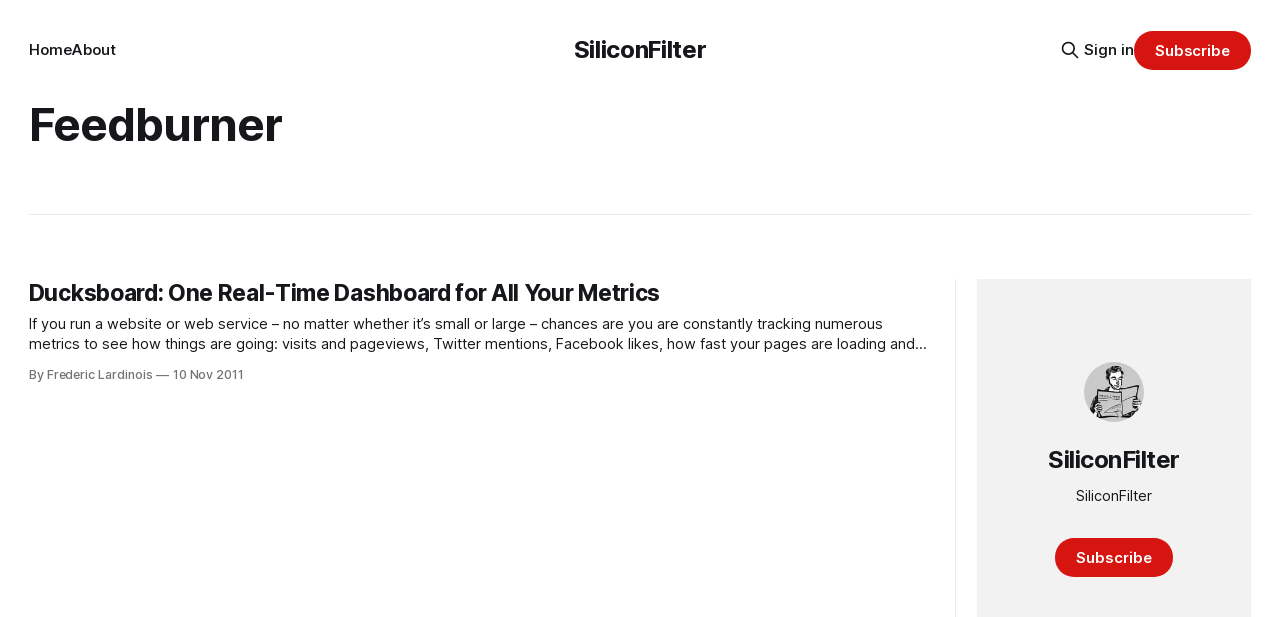

--- FILE ---
content_type: text/html; charset=utf-8
request_url: https://www.siliconfilter.com/tag/feedburner/
body_size: 4440
content:
<!DOCTYPE html>
<html lang="en">
<head>

    <title>Feedburner - SiliconFilter</title>
    <meta charset="utf-8">
    <meta name="viewport" content="width=device-width, initial-scale=1.0">
    
    <link rel="preload" as="style" href="https://www.siliconfilter.com/assets/built/screen.css?v=4efda01b58">
    <link rel="preload" as="script" href="https://www.siliconfilter.com/assets/built/source.js?v=4efda01b58">
    
    <link rel="preload" as="font" type="font/woff2" href="https://www.siliconfilter.com/assets/fonts/inter-roman.woff2?v=4efda01b58" crossorigin="anonymous">
<style>
    @font-face {
        font-family: "Inter";
        font-style: normal;
        font-weight: 100 900;
        font-display: optional;
        src: url(https://www.siliconfilter.com/assets/fonts/inter-roman.woff2?v=4efda01b58) format("woff2");
        unicode-range: U+0000-00FF, U+0131, U+0152-0153, U+02BB-02BC, U+02C6, U+02DA, U+02DC, U+0304, U+0308, U+0329, U+2000-206F, U+2074, U+20AC, U+2122, U+2191, U+2193, U+2212, U+2215, U+FEFF, U+FFFD;
    }
</style>

    <link rel="stylesheet" type="text/css" href="https://www.siliconfilter.com/assets/built/screen.css?v=4efda01b58">

    <style>
        :root {
            --background-color: #ffffff
        }
    </style>

    <script>
        /* The script for calculating the color contrast has been taken from
        https://gomakethings.com/dynamically-changing-the-text-color-based-on-background-color-contrast-with-vanilla-js/ */
        var accentColor = getComputedStyle(document.documentElement).getPropertyValue('--background-color');
        accentColor = accentColor.trim().slice(1);

        if (accentColor.length === 3) {
            accentColor = accentColor[0] + accentColor[0] + accentColor[1] + accentColor[1] + accentColor[2] + accentColor[2];
        }

        var r = parseInt(accentColor.substr(0, 2), 16);
        var g = parseInt(accentColor.substr(2, 2), 16);
        var b = parseInt(accentColor.substr(4, 2), 16);
        var yiq = ((r * 299) + (g * 587) + (b * 114)) / 1000;
        var textColor = (yiq >= 128) ? 'dark' : 'light';

        document.documentElement.className = `has-${textColor}-text`;
    </script>

    <link rel="icon" href="https://www.siliconfilter.com/content/images/size/w256h256/2024/03/1684108022885.jpeg" type="image/jpeg">
    <link rel="canonical" href="https://www.siliconfilter.com/tag/feedburner/">
    <meta name="referrer" content="no-referrer-when-downgrade">
    
    <meta property="og:site_name" content="SiliconFilter">
    <meta property="og:type" content="website">
    <meta property="og:title" content="Feedburner - SiliconFilter">
    <meta property="og:description" content="The personal site and newsletter of Frederic Lardinois">
    <meta property="og:url" content="https://www.siliconfilter.com/tag/feedburner/">
    <meta property="og:image" content="https://www.siliconfilter.com/content/images/size/w1200/2024/08/IMG_5258-2-1.JPG">
    <meta name="twitter:card" content="summary_large_image">
    <meta name="twitter:title" content="Feedburner - SiliconFilter">
    <meta name="twitter:description" content="The personal site and newsletter of Frederic Lardinois">
    <meta name="twitter:url" content="https://www.siliconfilter.com/tag/feedburner/">
    <meta name="twitter:image" content="https://www.siliconfilter.com/content/images/size/w1200/2024/08/IMG_5258-2-1.JPG">
    <meta name="twitter:site" content="@fredericl">
    <meta property="og:image:width" content="1200">
    <meta property="og:image:height" content="467">
    
    <script type="application/ld+json">
{
    "@context": "https://schema.org",
    "@type": "Series",
    "publisher": {
        "@type": "Organization",
        "name": "SiliconFilter",
        "url": "https://www.siliconfilter.com/",
        "logo": {
            "@type": "ImageObject",
            "url": "https://www.siliconfilter.com/content/images/size/w256h256/2024/03/1684108022885.jpeg",
            "width": 60,
            "height": 60
        }
    },
    "url": "https://www.siliconfilter.com/tag/feedburner/",
    "name": "Feedburner",
    "mainEntityOfPage": "https://www.siliconfilter.com/tag/feedburner/"
}
    </script>

    <meta name="generator" content="Ghost 6.12">
    <link rel="alternate" type="application/rss+xml" title="SiliconFilter" href="https://www.siliconfilter.com/rss/">
    <script defer src="https://cdn.jsdelivr.net/ghost/portal@~2.56/umd/portal.min.js" data-i18n="true" data-ghost="https://www.siliconfilter.com/" data-key="80903d888c0494465225e5f7df" data-api="https://siliconfilter-2.ghost.io/ghost/api/content/" data-locale="en" crossorigin="anonymous"></script><style id="gh-members-styles">.gh-post-upgrade-cta-content,
.gh-post-upgrade-cta {
    display: flex;
    flex-direction: column;
    align-items: center;
    font-family: -apple-system, BlinkMacSystemFont, 'Segoe UI', Roboto, Oxygen, Ubuntu, Cantarell, 'Open Sans', 'Helvetica Neue', sans-serif;
    text-align: center;
    width: 100%;
    color: #ffffff;
    font-size: 16px;
}

.gh-post-upgrade-cta-content {
    border-radius: 8px;
    padding: 40px 4vw;
}

.gh-post-upgrade-cta h2 {
    color: #ffffff;
    font-size: 28px;
    letter-spacing: -0.2px;
    margin: 0;
    padding: 0;
}

.gh-post-upgrade-cta p {
    margin: 20px 0 0;
    padding: 0;
}

.gh-post-upgrade-cta small {
    font-size: 16px;
    letter-spacing: -0.2px;
}

.gh-post-upgrade-cta a {
    color: #ffffff;
    cursor: pointer;
    font-weight: 500;
    box-shadow: none;
    text-decoration: underline;
}

.gh-post-upgrade-cta a:hover {
    color: #ffffff;
    opacity: 0.8;
    box-shadow: none;
    text-decoration: underline;
}

.gh-post-upgrade-cta a.gh-btn {
    display: block;
    background: #ffffff;
    text-decoration: none;
    margin: 28px 0 0;
    padding: 8px 18px;
    border-radius: 4px;
    font-size: 16px;
    font-weight: 600;
}

.gh-post-upgrade-cta a.gh-btn:hover {
    opacity: 0.92;
}</style>
    <script defer src="https://cdn.jsdelivr.net/ghost/sodo-search@~1.8/umd/sodo-search.min.js" data-key="80903d888c0494465225e5f7df" data-styles="https://cdn.jsdelivr.net/ghost/sodo-search@~1.8/umd/main.css" data-sodo-search="https://siliconfilter-2.ghost.io/" data-locale="en" crossorigin="anonymous"></script>
    
    <link href="https://www.siliconfilter.com/webmentions/receive/" rel="webmention">
    <script defer src="/public/cards.min.js?v=4efda01b58"></script>
    <link rel="stylesheet" type="text/css" href="/public/cards.min.css?v=4efda01b58">
    <script defer src="/public/comment-counts.min.js?v=4efda01b58" data-ghost-comments-counts-api="https://www.siliconfilter.com/members/api/comments/counts/"></script>
    <script defer src="/public/member-attribution.min.js?v=4efda01b58"></script><style>:root {--ghost-accent-color: #d61511;}</style>
    <!-- Google tag (gtag.js) -->
<script async src="https://www.googletagmanager.com/gtag/js?id=G-01DHE5D9TD"></script>
<script>
  window.dataLayer = window.dataLayer || [];
  function gtag(){dataLayer.push(arguments);}
  gtag('js', new Date());

  gtag('config', 'G-01DHE5D9TD');
</script>

</head>
<body class="tag-template tag-feedburner has-sans-title has-sans-body">

<div class="gh-viewport">
    
    <header id="gh-navigation" class="gh-navigation is-middle-logo gh-outer">
    <div class="gh-navigation-inner gh-inner">

        <div class="gh-navigation-brand">
            <a class="gh-navigation-logo is-title" href="https://www.siliconfilter.com">
                    SiliconFilter
            </a>
            <button class="gh-search gh-icon-button" aria-label="Search this site" data-ghost-search>
    <svg xmlns="http://www.w3.org/2000/svg" fill="none" viewBox="0 0 24 24" stroke="currentColor" stroke-width="2" width="20" height="20"><path stroke-linecap="round" stroke-linejoin="round" d="M21 21l-6-6m2-5a7 7 0 11-14 0 7 7 0 0114 0z"></path></svg></button>            <button class="gh-burger gh-icon-button" aria-label="Menu">
                <svg xmlns="http://www.w3.org/2000/svg" width="24" height="24" fill="currentColor" viewBox="0 0 256 256"><path d="M224,128a8,8,0,0,1-8,8H40a8,8,0,0,1,0-16H216A8,8,0,0,1,224,128ZM40,72H216a8,8,0,0,0,0-16H40a8,8,0,0,0,0,16ZM216,184H40a8,8,0,0,0,0,16H216a8,8,0,0,0,0-16Z"></path></svg>                <svg xmlns="http://www.w3.org/2000/svg" width="24" height="24" fill="currentColor" viewBox="0 0 256 256"><path d="M205.66,194.34a8,8,0,0,1-11.32,11.32L128,139.31,61.66,205.66a8,8,0,0,1-11.32-11.32L116.69,128,50.34,61.66A8,8,0,0,1,61.66,50.34L128,116.69l66.34-66.35a8,8,0,0,1,11.32,11.32L139.31,128Z"></path></svg>            </button>
        </div>

        <nav class="gh-navigation-menu">
            <ul class="nav">
    <li class="nav-home"><a href="https://www.siliconfilter.com/">Home</a></li>
    <li class="nav-about"><a href="https://www.siliconfilter.com/about/">About</a></li>
</ul>

        </nav>

        <div class="gh-navigation-actions">
                <button class="gh-search gh-icon-button" aria-label="Search this site" data-ghost-search>
    <svg xmlns="http://www.w3.org/2000/svg" fill="none" viewBox="0 0 24 24" stroke="currentColor" stroke-width="2" width="20" height="20"><path stroke-linecap="round" stroke-linejoin="round" d="M21 21l-6-6m2-5a7 7 0 11-14 0 7 7 0 0114 0z"></path></svg></button>                <div class="gh-navigation-members">
                            <a href="#/portal/signin" data-portal="signin">Sign in</a>
                                <a class="gh-button" href="#/portal/signup" data-portal="signup">Subscribe</a>
                </div>
        </div>

    </div>
</header>

    
<main class="gh-main gh-outer">

        <section class="gh-archive has-sidebar gh-inner">
            <div class="gh-archive-inner">
                <header class="gh-archive-wrapper">
                    <h1 class="gh-article-title is-title">Feedburner</h1>
                </header>
                            </div>
        </section>

    
<section class="gh-container is-list has-sidebar gh-outer">
    <div class="gh-container-inner gh-inner">
        

        <main class="gh-main">
            <div class="gh-feed">



                        <article class="gh-card post tag-chartbeat tag-dashboard tag-facebook tag-feedburner tag-foursquare tag-google-analytics tag-gosquared tag-mailchimp tag-metrics tag-real-time tag-twitter tag-zendesk tag-hash-import-2022-12-31-20-10 tag-hash-frederic-2 no-image">
    <a class="gh-card-link" href="/ducksboard-one-real-time-dashboard-for-all-your-metrics/">
        <div class="gh-card-wrapper">
                <p class="gh-card-tag">chartbeat</p>
            <h3 class="gh-card-title is-title">Ducksboard: One Real-Time Dashboard for All Your Metrics</h3>
                    <p class="gh-card-excerpt is-body">If you run a website or web service – no matter whether it’s small or large – chances are you are constantly tracking numerous metrics to see how things are going: visits and pageviews, Twitter mentions, Facebook likes, how fast your pages are loading and numerous other statistics, all while managing</p>
            <footer class="gh-card-meta">
<!--
             -->
                    <span class="gh-card-author">By Frederic Lardinois</span>
                    <time class="gh-card-date" datetime="2011-11-10">10 Nov 2011</time>
                <!--
         --></footer>
        </div>
    </a>
</article>

            </div>

        </main>

            <aside class="gh-sidebar">
                <div class="gh-sidebar-inner">
                    <section class="gh-about">
                            <img class="gh-about-icon" src="https://www.siliconfilter.com/content/images/2024/03/1684108022885.jpeg" alt="SiliconFilter" loading="lazy">
                        <h3 class="gh-about-title is-title">SiliconFilter</h3>
                            <p class="gh-about-description is-body">SiliconFilter</p>
                                <button class="gh-button" data-portal="signup">Subscribe</button>
                    </section>
                </div>
            </aside>

    </div>
</section>
</main>
    
    <footer class="gh-footer gh-outer">
    <div class="gh-footer-inner gh-inner">

        <div class="gh-footer-bar">
            <span class="gh-footer-logo is-title">
                    SiliconFilter
            </span>
            <nav class="gh-footer-menu">
                <ul class="nav">
    <li class="nav-sign-up"><a href="#/portal/">Sign up</a></li>
</ul>

            </nav>
            <div class="gh-footer-copyright">
                Powered by <a href="https://ghost.org/" target="_blank" rel="noopener">Ghost</a>
            </div>
        </div>

                <section class="gh-footer-signup">
                    <h2 class="gh-footer-signup-header is-title">
                        SiliconFilter
                    </h2>
                    <p class="gh-footer-signup-subhead is-body">
                        SiliconFilter
                    </p>
                    <form class="gh-form" data-members-form>
    <input class="gh-form-input" id="footer-email" name="email" type="email" placeholder="jamie@example.com" required data-members-email>
    <button class="gh-button" type="submit" aria-label="Subscribe">
        <span><span>Subscribe</span> <svg xmlns="http://www.w3.org/2000/svg" width="32" height="32" fill="currentColor" viewBox="0 0 256 256"><path d="M224.49,136.49l-72,72a12,12,0,0,1-17-17L187,140H40a12,12,0,0,1,0-24H187L135.51,64.48a12,12,0,0,1,17-17l72,72A12,12,0,0,1,224.49,136.49Z"></path></svg></span>
        <svg xmlns="http://www.w3.org/2000/svg" height="24" width="24" viewBox="0 0 24 24">
    <g stroke-linecap="round" stroke-width="2" fill="currentColor" stroke="none" stroke-linejoin="round" class="nc-icon-wrapper">
        <g class="nc-loop-dots-4-24-icon-o">
            <circle cx="4" cy="12" r="3"></circle>
            <circle cx="12" cy="12" r="3"></circle>
            <circle cx="20" cy="12" r="3"></circle>
        </g>
        <style data-cap="butt">
            .nc-loop-dots-4-24-icon-o{--animation-duration:0.8s}
            .nc-loop-dots-4-24-icon-o *{opacity:.4;transform:scale(.75);animation:nc-loop-dots-4-anim var(--animation-duration) infinite}
            .nc-loop-dots-4-24-icon-o :nth-child(1){transform-origin:4px 12px;animation-delay:-.3s;animation-delay:calc(var(--animation-duration)/-2.666)}
            .nc-loop-dots-4-24-icon-o :nth-child(2){transform-origin:12px 12px;animation-delay:-.15s;animation-delay:calc(var(--animation-duration)/-5.333)}
            .nc-loop-dots-4-24-icon-o :nth-child(3){transform-origin:20px 12px}
            @keyframes nc-loop-dots-4-anim{0%,100%{opacity:.4;transform:scale(.75)}50%{opacity:1;transform:scale(1)}}
        </style>
    </g>
</svg>        <svg class="checkmark" xmlns="http://www.w3.org/2000/svg" viewBox="0 0 52 52">
    <path class="checkmark__check" fill="none" d="M14.1 27.2l7.1 7.2 16.7-16.8"/>
    <style>
        .checkmark {
            width: 40px;
            height: 40px;
            display: block;
            stroke-width: 2.5;
            stroke: currentColor;
            stroke-miterlimit: 10;
        }

        .checkmark__check {
            transform-origin: 50% 50%;
            stroke-dasharray: 48;
            stroke-dashoffset: 48;
            animation: stroke .3s cubic-bezier(0.650, 0.000, 0.450, 1.000) forwards;
        }

        @keyframes stroke {
            100% { stroke-dashoffset: 0; }
        }
    </style>
</svg>    </button>
    <p data-members-error></p>
</form>                </section>

    </div>
</footer>    
</div>


<script src="https://www.siliconfilter.com/assets/built/source.js?v=4efda01b58"></script>



</body>
</html>
